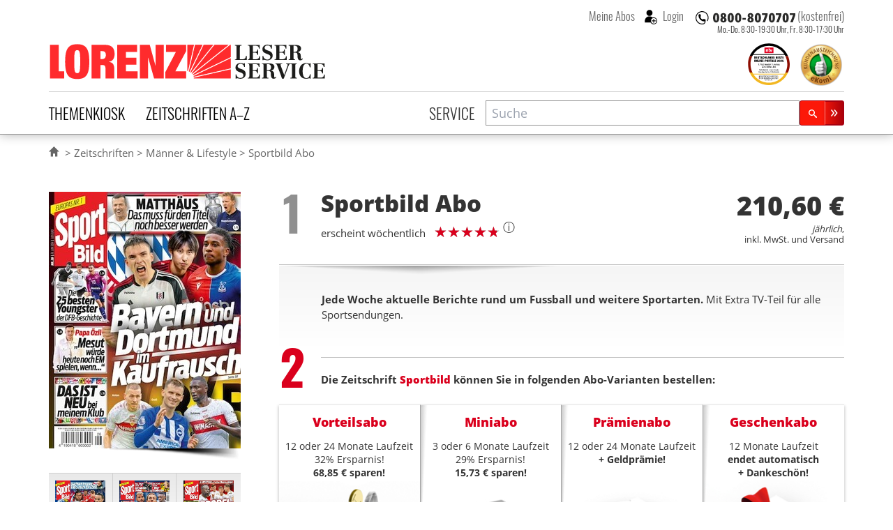

--- FILE ---
content_type: text/html; charset=UTF-8
request_url: https://www.lorenz-leserservice.de/zeitschrift/sportbild-abo
body_size: 12596
content:
<!doctype html>
<html class="no-js" lang="de" ng-app="myApp" ng-csp>
<head>
    <meta charset="utf-8">
    <meta http-equiv="x-ua-compatible" content="ie=edge">
    <title>Sportbild Abo - hier günstig und sicher abonnieren</title>
    <meta name="viewport" content="width=device-width, initial-scale=1">

    <script nonce="reBa6rBJU9TGbOzxVFJsvw==" type="text/javascript">
// <![CDATA[

if (document.createElement && document.getElementsByTagName) {
	var img = document.createElement('img');
	img.onload = function() { document.getElementsByTagName('html')[0].className += ' has_images'; }
	img.src = '/img/irt.gif';
}
// ]]>
</script>

    <link rel="dns-prefetch" href="//stats.mein-leserservice.de">
    <meta name="language" content="de">

    <meta name="robots" content="index, follow"/><meta name="description" content="SPORT BILD Abo &#10004; Sportbild - Die große Welt des Sports &#10004; Sportbild Abo hier günstiger mit Ersparnis direkt abonnieren und dabei sparen"/><meta name="keywords" content="Sportbild abo, sportbild abonnieren, sportbild abonnement, Sport Bild Abo, Lorenz Leserservice"/>		<meta property="og:title" content="Sportbild Abo - beim Lorenz Leserservice abonnieren" />
		<meta property="og:type" content="product" />
		<meta property="og:image" content="https://www.lorenz-leserservice.de/img/produktbilder/l/sportbild-abo.jpg?1730301198" />
		<meta property="og:site_name" content="Lorenz Leserservice" />
		<meta property="og:description" content="SPORT BILD Abo &#10004; Sportbild - Die große Welt des Sports &#10004; Sportbild Abo hier günstiger mit Ersparnis direkt abonnieren und dabei sparen" />
		<meta property="og:url" content="https://www.lorenz-leserservice.de/zeitschrift/sportbild-abo" /><link href="https://www.lorenz-leserservice.de/zeitschrift/sportbild-abo" rel="canonical"/>
    <meta name="msvalidate.01" content="C5FD91C130A4CC0D2E79CB1ECECE9646" />
    <meta name="format-detection" content="telephone=no">

    <link rel="apple-touch-icon" sizes="180x180" href="/apple-touch-icon.png?v=wAOrkmYX8Y">
    <link rel="icon" type="image/png" sizes="32x32" href="/favicon-32x32.png?v=wAOrkmYX8Y">
    <link rel="icon" type="image/png" sizes="194x194" href="/favicon-194x194.png?v=wAOrkmYX8Y">
    <link rel="icon" type="image/png" sizes="192x192" href="/android-chrome-192x192.png?v=wAOrkmYX8Y">
    <link rel="icon" type="image/png" sizes="16x16" href="/favicon-16x16.png?v=wAOrkmYX8Y">
    <link rel="manifest" href="/manifest.json?v=wAOrkmYX8Y">
    <link rel="mask-icon" href="/safari-pinned-tab.svg?v=294369393" color="#da001d">
    <link rel="shortcut icon" href="/favicon.ico?v=wAOrkmYX8Y">
    <meta name="apple-mobile-web-app-title" content="Lorenz Abos">
    <meta name="application-name" content="Lorenz Abos">
    <meta name="msapplication-TileColor" content="#da001d">
    <meta name="msapplication-TileImage" content="/mstile-144x144.png?v=wAOrkmYX8Y">
    <meta name="theme-color" content="#ffffff">
    <meta name="wot-verification" content="4d1aad4a615ad2c942aa" />

    <link rel="stylesheet" type="text/css" href="/css/style.css?1767872904" nonce="reBa6rBJU9TGbOzxVFJsvw=="/>

    
	<script type="text/javascript" src="/js/vendor.min.js?1644870286" nonce="reBa6rBJU9TGbOzxVFJsvw==" defer="defer"></script>
	<script type="text/javascript" src="/js/custom.min.js?1767872904" nonce="reBa6rBJU9TGbOzxVFJsvw==" defer="defer"></script>
    
    <script nonce="reBa6rBJU9TGbOzxVFJsvw==" type="text/javascript">
//<![CDATA[
        var myGlobals = myGlobals || {};
        myGlobals.webroot = "/";
        myGlobals.useGoogleAnalytics = "1";


    //load svg sprite
    +function (doc) {
        var scripts = doc.getElementsByTagName('script');
        var script = scripts[scripts.length - 1];
        var xhr = new XMLHttpRequest();
        xhr.onload = function () {
            var div = doc.createElement('div');
            div.innerHTML = this.responseText;
            div.className = 'svg-spriteloader';
            script.parentNode.insertBefore(div, script);
        }
        xhr.open('get', "/img/sprites.svg?1738661313", true);
        xhr.send();
    }(document);

//]]>
</script>
            <script nonce="reBa6rBJU9TGbOzxVFJsvw==" type="text/plain" data-type="text/javascript" data-name="googleanalytics"
                data-src="https://www.googletagmanager.com/gtag/js?id=UA-5411040-1"></script>
        <script type="text/plain" data-type="text/javascript" data-name="googleanalytics" nonce="reBa6rBJU9TGbOzxVFJsvw==">
            window.dataLayer = window.dataLayer || [];
            function gtag(){dataLayer.push(arguments);}
            gtag('js', new Date());

            gtag(
                'config',
                'UA-5411040-1',
                {
                    'anonymize_ip': true,
                    'currency': 'EUR',
                    'country': 'DE',
                    'custom_map': {
                        'dimension1': 'login_status'
                    }
                }
            );
    
        </script>
        <!-- Matomo -->
        <script nonce="reBa6rBJU9TGbOzxVFJsvw==">
            var _paq = window._paq = window._paq || [];
            /* tracker methods like "setCustomDimension" should be called before "trackPageView" */
            _paq.push(["disableCookies"]);
                        _paq.push(['setEcommerceView',
    "48",
    "Sportbild",
    "Männer & Lifestyle",
    parseFloat(210.60),
])
            _paq.push(['trackPageView']);
            _paq.push(['enableLinkTracking']);
            (function() {
                var u="https://stats.mein-leserservice.de/";
                _paq.push(['setTrackerUrl', u+'matomo.php']);
                _paq.push(['setSiteId', '6']);
                var d=document, g=d.createElement('script'), s=d.getElementsByTagName('script')[0];
                g.async=true; g.src=u+'matomo.js'; s.parentNode.insertBefore(g,s);
            })();
        </script>
        <!-- End Matomo Code -->
        <!-- Matomo Tag Manager -->
        <script nonce="reBa6rBJU9TGbOzxVFJsvw==">
            var _mtm = window._mtm = window._mtm || [];
            _mtm.push({'mtm.startTime': (new Date().getTime()), 'event': 'mtm.Start'});
            var d=document, g=d.createElement('script'), s=d.getElementsByTagName('script')[0];
            g.async=true; g.src='https://stats.mein-leserservice.de/js/container_4VWB306A.js'; s.parentNode.insertBefore(g,s);
        </script>
        <!-- End Matomo Tag Manager -->
    </head>


<body class="c-products a-view" id="a-view">
<script nonce="reBa6rBJU9TGbOzxVFJsvw==" type="text/ng-template" id="my-error-messages">
    <div ng-message="required">Bitte füllen Sie dieses Feld aus.</div>
    <div ng-message="minlength">Der Wert ist zu kurz.</div>
    <div ng-message="maxlength">Der Wert ist zu lang.</div>
</script>

    
<header class="header-container">
    <div class="page-header">
    
<div class="h1 lorenz-logo print:w-96">
    <a href="/" class="logo" title="Zur Startseite des Lorenz Leserservice Abo Shops"><svg viewBox="0 0 285 40"><use xlink:href="#icon-lorenz-leserservice" /></svg></a>    <span class="sr-only">Lorenz Leserservice</span>

    <noscript>
        <img src="/img/lorenz-leserservice%402x.png?1643096237" alt="Lorenz Leserservice" width="400"/>    </noscript>

    
</div>

    
    <div class="page-service">
        
<div class="service-hotline -inheader">
                        <a  class="phonenumber">
                <svg viewBox="0 0 400 52" role="img" aria-labelledby="svgphoneNumber">
                    <title id="svgphoneNumber">0800-8070707</title>
                    <use xlink:href="#icon-hotline" />
                </svg>
            </a>
            <span class="label">(kostenfrei)</span>
            
            <p class="officehours -inheader">
                            Mo.-Do. 8:30-19:30 Uhr, <br/>
                Fr. 8:30-17:30 Uhr
                    </p>
    </div>
        <div class="account-login">
                            <button class="navitem -nobtn" type="button" my-modal-login>
                    Meine Abos
                </button>
                                <button class="navitem -nobtn _loginicon" type="button" my-modal-login="dialog">
                    Login
                </button>
                    </div>
    </div>

    <ul class="header-badges">
        <li class="ntv-award">
            <a href="/service/auszeichnungen" title="Preisträger in der Kategorie „Portale Zeitschriften-Abos“ 2025" class="siegel"><img src="/img/banner/ntv-opp-tks-platz-1_angebot-leistung-zeitschriften-abo-lorenz-leserservice.de_2025.svg?1750081485" alt="Siegel für Auszeichnung als Preisträger in der Kategorie „Portale Zeitschriften-Abos“ 2025" width="60" height="60"/></a>        </li>
        <li class="ekomibadge">
            <a href="https://www.ekomi.de/bewertungen-lorenz-leserservice.html" target="_blank" rel="noopener" title="Ausgezeichnet durch das eKomi Siegel Gold!"><img src="/img/banner/zerti_gold_2x.png?1738661313" alt="Kundenauszeichnung - ekomi" width="70" height="70"/></a>        </li>
    </ul>


    <nav class="main-navbar">
        <section class="category-nav" uib-dropdown keyboard-nav>
            <button id="dCategoryNavTrigger" class="navitem" type="button" uib-dropdown-toggle data-toggle="dropdown"
                    aria-haspopup="true" aria-expanded="false">Themenkiosk
            </button>
                        <div uib-dropdown-menu class="dropdown-menu" aria-labelledby="dCategoryNavTrigger">
            <ul>
                                        <li>
                    <a href="/zeitschriften/themenkiosk/auto-motorsport" class="catauto catnavitem">Auto & Motorsport</a>                </li>
                                            <li>
                    <a href="/zeitschriften/themenkiosk/boulevard-unterhaltung" class="catboule catnavitem">Boulevard & Unterhaltung</a>                </li>
                                            <li>
                    <a href="/zeitschriften/themenkiosk/essen-trinken" class="catessen catnavitem">Essen & Trinken</a>                </li>
                                            <li>
                    <a href="/zeitschriften/themenkiosk/fernsehzeitungen-tv" class="cattv catnavitem">Fernsehzeitungen & TV</a>                </li>
                                            <li>
                    <a href="/zeitschriften/themenkiosk/frauen-mode" class="catfrauen catnavitem">Frauen & Mode</a>                </li>
                                            <li>
                    <a href="/zeitschriften/themenkiosk/kinder-jugend" class="catkinder catnavitem">Kinder & Jugend</a>                </li>
                                            <li>
                    <a href="/zeitschriften/themenkiosk/kultur-wissen" class="catkultur catnavitem">Kultur & Wissen</a>                </li>
                                            <li>
                    <a href="/zeitschriften/themenkiosk/maenner-lifestyle" class="catmaenner catnavitem">Männer & Lifestyle</a>                </li>
                                            <li>
                    <a href="/zeitschriften/themenkiosk/pc-multimedia" class="catcomp catnavitem">PC & Multimedia</a>                </li>
                                            <li>
                    <a href="/zeitschriften/themenkiosk/politik-wirtschaft" class="catpolitik catnavitem">Politik & Wirtschaft</a>                </li>
                                            <li>
                    <a href="/zeitschriften/themenkiosk/ratgeber-gesundheit" class="catratgeber catnavitem">Ratgeber & Gesundheit</a>                </li>
                                            <li>
                    <a href="/zeitschriften/themenkiosk/raetsel" class="catraetsel catnavitem">Rätsel</a>                </li>
                                            <li>
                    <a href="/zeitschriften/themenkiosk/reisen" class="catreisen catnavitem">Reisen</a>                </li>
                                            <li>
                    <a href="/zeitschriften/themenkiosk/romane" class="catromane catnavitem">Romane</a>                </li>
                                            <li>
                    <a href="/zeitschriften/themenkiosk/sport-freizeit" class="catsport catnavitem">Sport & Freizeit</a>                </li>
                                            <li>
                    <a href="/zeitschriften/themenkiosk/tiere" class="cattiere catnavitem">Tiere</a>                </li>
                                            <li>
                    <a href="/zeitschriften/themenkiosk/wohnen-garten" class="cathaus catnavitem">Wohnen & Garten</a>                </li>
                                            <li>
                    <a href="/zeitschriften/themenkiosk/fachzeitschriften" class="catfachzeitschrift catnavitem">Fachzeitschriften</a>                </li>
                                            <li>
                    <a href="/zeitschriften/themenkiosk/zeitungen" class="catzeitung catnavitem">Zeitungen</a>                </li>
                                            <li>
                    <a href="/zeitschriften/themenkiosk/epaper" class="catepaper catnavitem">Epaper</a>                </li>
                                    </ul>
    </div>
        </section>

        <section class="alphabet-nav" uib-dropdown keyboard-nav auto-close="outsideClick">
            <button id="dAlphabetNavTrigger" class="navitem" type="button" uib-dropdown-toggle data-toggle="dropdown"
                    aria-haspopup="true" aria-expanded="false">Zeitschriften A–Z
            </button>
                <div id="dAlphabetNav" class="dropdown-menu" uib-dropdown-menu aria-labelledby="dAlphabetNavTrigger" my-horizontalscroll>
        <div class="scroller">
            <ul>
                <li class="alltitles">
                    <a href="/zeitschriften/all">Alle Titel</a>                </li>
                                    <li data-letter="a"><a href="/zeitschriften/a">A</a></li>
                                    <li data-letter="b"><a href="/zeitschriften/b">B</a></li>
                                    <li data-letter="c"><a href="/zeitschriften/c">C</a></li>
                                    <li data-letter="d"><a href="/zeitschriften/d">D</a></li>
                                    <li data-letter="e"><a href="/zeitschriften/e">E</a></li>
                                    <li data-letter="f"><a href="/zeitschriften/f">F</a></li>
                                    <li data-letter="g"><a href="/zeitschriften/g">G</a></li>
                                    <li data-letter="h"><a href="/zeitschriften/h">H</a></li>
                                    <li data-letter="i"><a href="/zeitschriften/i">I</a></li>
                                    <li data-letter="j"><a href="/zeitschriften/j">J</a></li>
                                    <li data-letter="k"><a href="/zeitschriften/k">K</a></li>
                                    <li data-letter="l"><a href="/zeitschriften/l">L</a></li>
                                    <li data-letter="m"><a href="/zeitschriften/m">M</a></li>
                                    <li data-letter="n"><a href="/zeitschriften/n">N</a></li>
                                    <li data-letter="o"><a href="/zeitschriften/o">O</a></li>
                                    <li data-letter="p"><a href="/zeitschriften/p">P</a></li>
                                    <li data-letter="q"><a href="/zeitschriften/q">Q</a></li>
                                    <li data-letter="r"><a href="/zeitschriften/r">R</a></li>
                                    <li data-letter="s"><a href="/zeitschriften/s">S</a></li>
                                    <li data-letter="t"><a href="/zeitschriften/t">T</a></li>
                                    <li data-letter="u"><a href="/zeitschriften/u">U</a></li>
                                    <li data-letter="v"><a href="/zeitschriften/v">V</a></li>
                                    <li data-letter="w"><a href="/zeitschriften/w">W</a></li>
                                    <li data-letter="x"><a href="/zeitschriften/x">X</a></li>
                                    <li data-letter="y"><a href="/zeitschriften/y">Y</a></li>
                                    <li data-letter="z"><a href="/zeitschriften/z">Z</a></li>
                            </ul>
        </div>
        <my-scroll-buttons>
    </div>

        </section>

        <div class="service-nav">
                            <a href="/service/index" class="navitem">Service</a>                    </div>

        <section class="search-form">
            <header class="title sr-only">Suche</header>
            <script nonce="reBa6rBJU9TGbOzxVFJsvw==" type="text/ng-template" id="searchPopupTemplate">
    <div class="search-popup-wrapper"
         ng-style="{top: position().top+'px', left: position().left+'px'}"
         ng-show="isOpen() && !moveInProgress"
         aria-hidden="{{!isOpen()}}">
        <ul id="searchProductsList" class="search-popup-results" role="listbox" aria-label="Suchergebnisse">
            <li class="uib-typeahead-match" ng-repeat="match in matches track by $index" ng-class="{active: isActive($index) }"
                ng-mouseenter="selectActive($index)" ng-click="selectMatch($index)" role="option" id="{{::match.id}}">
                <div uib-typeahead-match index="$index" match="match" query="query" template-url="templateUrl"></div>
            </li>
        </ul>
    </div>
</script>

<script nonce="reBa6rBJU9TGbOzxVFJsvw==" type="text/ng-template" id="searchTemplate">
    <a class="resultitem" href="/zeitschrift/{{match.model.slug}}">
        <div class="zeitschrift-image -searchresult">
            <img class="resultimage" ng-src="{{match.model.product_image_src_s}}" alt="">
        </div>
        <div>
            <h3 class="title" ng-bind-html="match.model.name | uibTypeaheadHighlight:query"></h3>
            <div class="description" ng-bind-html="match.model.description | uibTypeaheadHighlight:query"></div>
        </div>
    </a>
</script>

<form name="search.form" action="/zeitschriften/suche" method="get" ng-controller="SearchController as search" on-toggle="search.toggled(open)">
    <div id="searchProductsWrap" class="search-input">
        <div class="inputwrap">
            <label id="searchProductsLabel" for="searchProducts" class="sr-only">Zeitschriftensuche</label>
            <input
                    id="searchProducts"
                    role="combobox"
                    aria-label="Zeitschriftensuche"
                    aria-controls="searchProductsList"
                    aria-labelledby="searchProductsLabel"
                    autocomplete="off"
                    class="searchtypeahead"
                    name="q"
                    placeholder="Suche"
                    type="text"
                    value=""
                    typeahead-template-url="searchTemplate"
                    typeahead-popup-template-url="searchPopupTemplate"
                    uib-typeahead="product as product.name for product in search.products | filter:{name:$viewValue}"
                    ng-model="search.selected"
                    typeahead-show-hint="false"
                    typeahead-min-length="2"
                    typeahead-on-select="search.onSelect($item)"
                    typeahead-no-results="search.noResults"
                    typeahead-focus-first="false"
                    typeahead-focus-on-select="true"
                    typeahead-append-to="document.getElementById('searchProductsWrap')"
            />
            <button aria-label="Suchen" class="btn btn-sm btn-primary -small searchsubmit" type="submit">
                <svg class="svg-icon lupeicon">
                    <use xlink:href="#icon-search"/>
                </svg>
            </button>
        </div>
        <p class="message" ng-show="search.noResults" ng-cloak>
            Bitte Enter Taste drücken um eine Volltextsuche zu starten.
        </p>
    </div>

</form>
        </section>
    </nav>
</div>
    </header>


<section class="page-container">
    

    <div class="page-banner">
            </div>


    <div class="page-breadcrumbs">
        <ul><li><a href="/"><svg aria-labelledby="svgIconHomeTitle" class="svg-icon -home" viewBox="0 0 17 17"><title id="svgIconHomeTitle">Home</title><use xlink:href="#icon-home" /></svg></a></li>
<li><a href="/zeitschriften/all">Zeitschriften</a></li>
<li><a href="/zeitschriften/themenkiosk/maenner-lifestyle">Männer &amp; Lifestyle</a></li>
<li><a href="/zeitschrift/sportbild-abo">Sportbild Abo</a></li></ul>
<script type="application/ld+json" nonce="reBa6rBJU9TGbOzxVFJsvw==">{"@context":"https://schema.org","@type":"BreadcrumbList","itemListElement":[{"@type":"ListItem","position":1,"item":{"@id":"https://www.lorenz-leserservice.de/zeitschriften/all","name":"Zeitschriften"}},{"@type":"ListItem","position":2,"item":{"@id":"https://www.lorenz-leserservice.de/zeitschriften/themenkiosk/maenner-lifestyle","name":"M\u00e4nner &amp; Lifestyle"}},{"@type":"ListItem","position":3,"item":{"@id":"https://www.lorenz-leserservice.de/zeitschrift/sportbild-abo","name":"Sportbild Abo"}}]}</script>    </div>

    <div id="mainContent">
                        <noscript>
            <div class="basegrid-container">
                <div class="flash-messages">
                    <div class="alert alert-danger" role="alert">
                        <div><strong>Achtung: </strong> In Ihrem Browser ist Javascript ausgeschaltet oder durch eine
                            Browsererweiterung blockiert. <br>
                            Die Funktion dieses Shops ist ohne Javascript stark eingeschränkt.
                        </div>
                    </div>
                </div>
            </div>
        </noscript>
        <main>
            


<div class="basegrid-container -asym">
    <div class="zeitschriftdetails-container">
        
<div class="zeitschriftimages-widget" my-images-widget>
        <div class="zeitschrift-image -large">
        <img src="/img/produktbilder/m/sportbild-abo.jpg?1730301198" alt="Zeitschrift Sportbild Abo" my-images-main="" width="275" height="368" ng-src="{{availimages[image.currentMainImgIndex].srcmd}}" ng-srcset="{{availimages[image.currentMainImgIndex].srcmd}} 275w, {{availimages[image.currentMainImgIndex].srclg}} 550w" srcset="/img/produktbilder/s/sportbild-abo.jpg?1730301198 97w, /img/produktbilder/m/sportbild-abo.jpg?1730301198 275w, /img/produktbilder/l/sportbild-abo.jpg?1730301198 550w" sizes="(min-width: 980px) 275px, (min-width: 740px) 200px, calc(45.95vw - 15px)" loading="lazy"/>    </div>
            <ul class="alternateimages">
                            <li>
                    <img ng-click="image.swap(0)"
                         src="/img/produktbilder/additional/sportbild-abo_1_s.jpg?1743690095"
                         srcset="/img/produktbilder/additional/sportbild-abo_1_m.jpg?1743690095 275w"
                         alt=""
                         loading="lazy"
                         width="72"
                         height="98"
                         ng-init="image.btnindexes[0] = 1"
                         ng-src="{{availimages[image.btnindexes[0]].srcsm}}"
                         ng-srcset="{{availimages[image.btnindexes[0]].srcmd}} 275w, {{availimages[image.btnindexes[0]].srclg}} 500w"
                         sizes="(min-width: 980px) 72px, (min-width: 740px) 47px, calc(15.24vw - 26px)"
                    />
                </li>
                            <li>
                    <img ng-click="image.swap(1)"
                         src="/img/produktbilder/additional/sportbild-abo_2_s.jpg?1743690095"
                         srcset="/img/produktbilder/additional/sportbild-abo_2_m.jpg?1743690095 275w"
                         alt=""
                         loading="lazy"
                         width="72"
                         height="98"
                         ng-init="image.btnindexes[1] = 2"
                         ng-src="{{availimages[image.btnindexes[1]].srcsm}}"
                         ng-srcset="{{availimages[image.btnindexes[1]].srcmd}} 275w, {{availimages[image.btnindexes[1]].srclg}} 500w"
                         sizes="(min-width: 980px) 72px, (min-width: 740px) 47px, calc(15.24vw - 26px)"
                    />
                </li>
                            <li>
                    <img ng-click="image.swap(2)"
                         src="/img/produktbilder/additional/sportbild-abo_3_s.jpg?1743690095"
                         srcset="/img/produktbilder/additional/sportbild-abo_3_m.jpg?1743690095 275w"
                         alt=""
                         loading="lazy"
                         width="72"
                         height="98"
                         ng-init="image.btnindexes[2] = 3"
                         ng-src="{{availimages[image.btnindexes[2]].srcsm}}"
                         ng-srcset="{{availimages[image.btnindexes[2]].srcmd}} 275w, {{availimages[image.btnindexes[2]].srclg}} 500w"
                         sizes="(min-width: 980px) 72px, (min-width: 740px) 47px, calc(15.24vw - 26px)"
                    />
                </li>
                    </ul>
    </div>


<div class="zeitschrift-basicinfo">

    <div class="order-step">
            <span class="step">
                <span class="sr-only">Step</span> 1
            </span>
    </div>
    <div class="header">
        <h1 class="title">
            Sportbild <span>Abo</span>
        </h1>
        <p class="caption">
            erscheint wöchentlich        </p>
                    <div class="ratingtitle">
                
<div class="aggregate-rating ">
    <p>
    <div>
        
<span class="rating-stars stars-4" data-rating-fraction="0.75">
    <span>
        <b>
            4,64             von 5
        </b>
    </span>
</span>
        <figure class="tooltip inline-block leading-none relative">
            <sup class="cursor-help text-lg">ⓘ</sup>
            <figcaption
                class="tooltiptext text-xs bg-white p-2 drop-shadow-md border border-gray-light rounded">
                Bewertungen
                stammen ausschliesslich von Kunden die das Produkt nach dem Kauf via Ekomi oder in ihrem Lorenz
                Kundenkonto
                bewertet haben
            </figcaption>
        </figure>
    </div>
    
    </p>
</div>
            </div>
            </div>
            <div class="priceblock">
            <p class="content">
                                    <strong class="price">
                        210,60 €                    </strong>
                                <span class="requirements">
                    <em class="pricebasis">jährlich</em>, <br>
                inkl. MwSt. und Versand
                </span>
            </p>
        </div>
    </div>

<div id="zeitschrift-infoblock" class="zeitschrift-infoblock">
    <div class="row">
        <div class="zeitschrift-info col-md-12">
            
                            <div class="zeitschrift-description ">
                    <p><strong>Jede Woche aktuelle Berichte rund um Fussball und weitere Sportarten.</strong> Mit Extra TV-Teil für alle Sportsendungen.</p>
                </div>
                    </div>

            </div>
</div>

                    
<div class="ordertypepicker-container">
            <div class="order-step -block">

            <p class="step -active"><span class="sr-only">Step</span> 2</p>
            <h2 class="title description">
                                                            Die Zeitschrift <strong class="product">Sportbild</strong>
                        können Sie in folgenden Abo-Varianten bestellen:
                                                </h2>
        </div>
    
    <div class="order-buttons ">
                    <a href="/vorteilsabo/sportbild-abo" class="order-button -vorteilsabo -button -allowed" title="12 oder 24 Monate Laufzeit. Sie sparen: 32%
"><h3 class="title">Vorteilsabo</h3> 
<p class="description">
    12 oder 24 Monate Laufzeit <br>
            32% Ersparnis! <br/>
                <strong class="savings">68,85 €            sparen!</strong>
    </p>

<p class="footer">weiter</p></a>            <a href="/miniabo/sportbild-abo" class="order-button -miniabo -button -allowed" title="3 oder 6 Monate Laufzeit. Sie sparen: 29%
"><h3 class="title">Miniabo</h3> 
<p class="description">
    3 oder 6 Monate Laufzeit <br>
            29% Ersparnis!<br/>
                <strong class="savings">15,73 €            sparen!</strong>
    </p>

<p class="footer">weiter</p></a>            <a href="/praemienabo/sportbild-abo" class="order-button -praemienabo -button -allowed" title="12 oder 24 Monate Leser werben + Geldprämie!
"><h3 class="title">Prämienabo</h3> 
<p class="description">
    12 oder 24 Monate Laufzeit <br>
    <strong class="savings">+ Geldprämie!</strong>
</p>

<p class="footer">weiter</p></a>            <a href="/geschenkabo/sportbild-abo" class="order-button -geschenkabo -button -allowed" title="Verschenken Sie 12 Monate Freude am Lesen!
"><h3 class="title">Geschenkabo</h3> <p class="description">
    12 Monate Laufzeit <br>
    <strong>endet automatisch</strong> <br/>
        <strong class="savings">
                + Dankeschön!
            </strong>

</p>

<p class="footer">weiter</p></a>    </div>
</div>
                    </div>

    
            <div class="zeitschrift-detailinfo">
                            <div class="abo-advantages">
                    <h2 class="title">Ihre Abo Vorteile:</h2>
                    <ul>
                        <li>inklusive Versandkosten</li>
                        <li>pünktliche Lieferung</li>
                        <li>keine Ausgabe mehr verpassen</li>
                        <li>kostenlose Servicehotline</li>
                    </ul>
                </div>
            
                            <div id="productLongDescription" class="longdescription">
                    <h2 class="title">
                        Hintergrundinformationen zur Zeitschrift «Sportbild»
                    </h2>
                    <p>SPORT BILD ist ein modernes Männermagazin in hochwertiger Optik, mit frischen Ideen und einer faszinierenden Mischung aus Emotion und Information aus der Welt des Spitzensports. Das redaktionelle Angebot hat eine klare Struktur: Fußball als Deutschlands Sportart Nr. 1 steht klar im Mittelpunkt. Von der Bundesliga über die 2. und 3. Liga und die Regionalliga bis hin zur Oberliga, über internationale Liga-Vergleiche bis zur Champions League und die Europa-League erwartet den Leser eine umfassende Berichterstattung. Motorsport ist die zweite wichtige Themenkonstante. Darüber hinaus berichtet das Magazin über alle Sporthighlights und liefert interessante Service- und Lifestyle-Themen sowie spannende Reportagen über Stars und Prominente.</p>

<p>Europas größte Sportzeitschrift setzt in der Sportberichterstattung neue Maßstäbe und wirkt stark meinungsbildend. Umfangreiche Tabellen, Statistiken und Kommentare komplettieren das Informationsangebot, das die Leser fordern. Ein ausführliches Sport TV-Programm sorgt dafür, dass Fußball- und Sportbegeisterte die Höhepunkte aus der Welt des Sports nicht verpassen. SPORT BILD bedeutet Sportinformation total – und das jede Woche!</p>

<p>Die Zeitschrift aus dem Hause Springer wurde 1988 erstmals herausgegeben. Sie erscheint im Abo wöchentlich mittwochs und erreicht eine Auflage von knapp 500.000 verkauften Exemplaren. Sport Bild veröffentlicht regelmäßig Sonderhefte zu jeder Bundesliga-Saison, zu Europa- und Weltmeisterschaften, zur Formel 1, und zur Champions League bzw. Europa-League.</p>
                </div>
            
                    </div>
        </div>

    
<div class="zeitschriften-reviews">

    <div class="header">
        <h2 class="title">Produktbewertungen für «Sportbild» </h2>

                    
<div class="aggregate-rating -centered">
    <p>
    <div>
        
<span class="rating-stars stars-4" data-rating-fraction="0.75">
    <span>
        <b>
            4,64             von 5
        </b>
    </span>
</span>
        <figure class="tooltip inline-block leading-none relative">
            <sup class="cursor-help text-lg">ⓘ</sup>
            <figcaption
                class="tooltiptext text-xs bg-white p-2 drop-shadow-md border border-gray-light rounded">
                Bewertungen
                stammen ausschliesslich von Kunden die das Produkt nach dem Kauf via Ekomi oder in ihrem Lorenz
                Kundenkonto
                bewertet haben
            </figcaption>
        </figure>
    </div>
            <strong class="description">
            4,64            Sterne            bei 55 Leserbewertungen

        </strong>
    
    </p>
</div>
            </div>

        <div class="basegrid-container" my-product-reviews>
        <ul id="ekomi-reviews" class="product-reviews">
            <li class="review">
    
<span class="rating-stars stars-5" data-rating-fraction="0">
    <span>
        <b>
            5             von 5
        </b>
    </span>
</span>

    <p class="created">
        <strong>
            am
            <time datetime="2025-11-23 11:10:35" class="rating-date">
                23.11.2025 11:10:35            </time>
        </strong>
    </p>
    <p class="feedback">
        Sehr gut     </p>
    </li>
<li class="review">
    
<span class="rating-stars stars-5" data-rating-fraction="0">
    <span>
        <b>
            5             von 5
        </b>
    </span>
</span>

    <p class="created">
        <strong>
            am
            <time datetime="2025-06-23 13:56:55" class="rating-date">
                23.06.2025 13:56:55            </time>
        </strong>
    </p>
    <p class="feedback">
        war ein Geschenk    </p>
    </li>
<li class="review">
    
<span class="rating-stars stars-5" data-rating-fraction="0">
    <span>
        <b>
            5             von 5
        </b>
    </span>
</span>

    <p class="created">
        <strong>
            am
            <time datetime="2025-03-03 19:57:52" class="rating-date">
                03.03.2025 19:57:52            </time>
        </strong>
    </p>
    <p class="feedback">
        Bin sehr zufrieden     </p>
    </li>
<li class="review">
    
<span class="rating-stars stars-5" data-rating-fraction="0">
    <span>
        <b>
            5             von 5
        </b>
    </span>
</span>

    <p class="created">
        <strong>
            am
            <time datetime="2024-10-31 11:24:21" class="rating-date">
                31.10.2024 11:24:21            </time>
        </strong>
    </p>
    <p class="feedback">
        Informative Sportzeitung für Fußballfans    </p>
    </li>
<li class="review">
    
<span class="rating-stars stars-5" data-rating-fraction="0">
    <span>
        <b>
            5             von 5
        </b>
    </span>
</span>

    <p class="created">
        <strong>
            am
            <time datetime="2023-11-24 16:32:51" class="rating-date">
                24.11.2023 16:32:51            </time>
        </strong>
    </p>
    <p class="feedback">
        Bestens!    </p>
    </li>
        </ul>

                    <div id="ratings-more">
                <a href="#" class="ratings-more-btn" ng-click="reviews.load($event, &#039;/zeitschrift/bewertungen/48&#039;)">mehr anzeigen »</a>            </div>
            </div>
</div>

    <div class="basegrid-container hidden-xs">
                                <section id="topseller-titles" class="topseller-widget ">
    <header>
        <h2 class="title">Ähnliche Zeitschriften</h2>
        <div class="h3 subtitle hidden-xs hidden-sm">…einfach und sicher abonnieren!</div>
    </header>
    
<div class="zeitschriften-carousel">
    <div class="slidescontainer">

                    
            <a class="slide zeitschrift-image" href="/zeitschrift/kicker-sportmagazin-abo"
               title="kicker Sportmagazin abonnieren">
                <div class="badge-wrapper print">
                    <img src="/img/produktbilder/m/kicker-sportmagazin-abo.jpg?1725885436" alt="Zeitschrift kicker Sportmagazin Abo" loading="lazy" width="200" height="268" srcset="/img/produktbilder/s/kicker-sportmagazin-abo.jpg?1725885436 97w, /img/produktbilder/m/kicker-sportmagazin-abo.jpg?1725885436 275w, /img/produktbilder/l/kicker-sportmagazin-abo.jpg?1725885436 550w" sizes="(min-width: 980px) 275px, (min-width: 740px) 200px, calc(45.95vw - 15px)"/>                </div>
            </a>
                    
            <a class="slide zeitschrift-image" href="/zeitschrift/11freunde-abo"
               title="11Freunde abonnieren">
                <div class="badge-wrapper print">
                    <img src="/img/produktbilder/m/11freunde-abo.jpg?1758627367" alt="Zeitschrift 11Freunde Abo" loading="lazy" width="200" height="268" srcset="/img/produktbilder/s/11freunde-abo.jpg?1758627367 97w, /img/produktbilder/m/11freunde-abo.jpg?1758627367 275w, /img/produktbilder/l/11freunde-abo.jpg?1758627367 550w" sizes="(min-width: 980px) 275px, (min-width: 740px) 200px, calc(45.95vw - 15px)"/>                </div>
            </a>
                    
            <a class="slide zeitschrift-image" href="/zeitschrift/bravo-sport-abo"
               title="BRAVO Sport abonnieren">
                <div class="badge-wrapper print">
                    <img src="/img/produktbilder/m/bravo-sport-abo.jpg?1701609453" alt="Zeitschrift BRAVO Sport Abo" loading="lazy" width="200" height="268" srcset="/img/produktbilder/s/bravo-sport-abo.jpg?1701609453 97w, /img/produktbilder/m/bravo-sport-abo.jpg?1701609453 275w, /img/produktbilder/l/bravo-sport-abo.jpg?1701609453 550w" sizes="(min-width: 980px) 275px, (min-width: 740px) 200px, calc(45.95vw - 15px)"/>                </div>
            </a>
                    
            <a class="slide zeitschrift-image" href="/zeitschrift/sports-illustrated-abo"
               title="Sports Illustrated abonnieren">
                <div class="badge-wrapper print">
                    <img src="/img/produktbilder/m/sports-illustrated-abo.jpg?1680077181" alt="Zeitschrift Sports Illustrated Abo" loading="lazy" width="200" height="268" srcset="/img/produktbilder/s/sports-illustrated-abo.jpg?1680077181 97w, /img/produktbilder/m/sports-illustrated-abo.jpg?1680077181 275w, /img/produktbilder/l/sports-illustrated-abo.jpg?1680077181 550w" sizes="(min-width: 980px) 275px, (min-width: 740px) 200px, calc(45.95vw - 15px)"/>                </div>
            </a>
            </div>


</div>
</section>

            </div>



        </main>
    </div>

    
</section>

<footer class="footer-container">
        <div class="page-footercontainer">
    <div class="page-footer basegrid-container">
        <div class="footer-lorenz">
            <div class="h3 title">Unternehmen</div>
            <ul>
                <li>
                    <a href="/service/ueber_uns" title="Infos über den Lorenz Leserservice">Über uns</a>                </li>
                <li>
                    <a href="/service/auszeichnungen" title="Auszeichnungen des Lorenz Leserservice">Auszeichnungen</a>                </li>
                <li>
                    <a href="/service/agb" title="Allgemeine Geschäftsbedingungen">AGB</a>                </li>
                <li>
                    <a href="/service/datenschutz" title="Datenschutzerklärung">Datenschutz</a>                </li>
                <li>
                    <a href="/service/faq" title="Häufige Fragen und Antworten">FAQ / Hilfe</a>                </li>
                <li>
                    <a href="/blog" title="Alle Neuigkeiten im Blog des Lorenz Leserservice">Blog</a>                </li>
                <li>
                    <a href="/service/soziale-verantwortung" title="Lesen Sie mehr über unser soziales Engagement">Soziale Verantwortung</a>                </li>

                <li>
                    <a href="/service/impressum" title="Impressum des Lorenz Leserservice">Impressum</a>                </li>
            </ul>
        </div>

        <div class="footer-service">

            <div class="h3 title">
                <a href="/service/index">Service</a>            </div>
            <ul>
                <li>
                    <a href="/service/adressaenderung" title="Adressänderung für Ihr Abo beim Lorenz Leserservice">Adressänderung</a>                </li>
                <li>
                    <a href="/service/bankverbindung" title="Bankverbindungsänderung für Ihr Abo beim Lorenz Leserservice">Bankverbindung</a>                </li>

                <li>
                    <a href="/service/urlaubsservice" title="Urlaubsservice für Ihr Abo beim Lorenz Leserservice">Urlaubsservice</a>                </li>
                <li>
                    <a href="/service/widerrufsrecht" title="Widerrufsrecht für Ihr Abo beim Lorenz Leserservice">Widerrufsrecht</a>                </li>
                <li>
                    <a href="/service/kuendigung" title="Kündigung Ihres Abo beim Lorenz Leserservice">Kündigung</a>                </li>
                <li>
                    <a href="/service/titel_wechsel" title="Zeitschriftenwechsel Ihres Abos beim Lorenz Leserservice">Titelwechsel</a>                </li>
                <li>
                    <a href="/service/liefer_reklamation" title="Lieferreklamation für Ihr Abo beim Lorenz Leserservice">Lieferreklamation</a>                </li>
                <li>
                    <a href="/service/kontakt" title="Fragen zu Ihrem Abo beim Lorenz Leserservice">Kontakt</a>                </li>
            </ul>

        </div>

        <div class="footer-abos">
            <div class="h3 title">
                <a href="/abovarianten">Abovarianten</a>            </div>
            <ul>
                <li>
                    <a href="/vorteilsabo" title="Vorteilsabo (bis zu 35% sparen)">Vorteilsabo</a>                </li>
                <li>
                    <a href="/miniabo" title="Miniabo (30% sparen)">Miniabo</a>                </li>
                <li>
                    <a href="/zeitschriften/halbjahresabo" title="Halbjahresabo (30% sparen)">Halbjahresabo</a>                </li>

                <li>
                    <a href="/praemienabo" title="Prämienabo (+ Geldprämie)">Prämienabo</a>                </li>
                <li>
                    <a href="/geschenkabo" title="Geschenkabo (+ Geschenk)">Geschenkabo</a>                </li>
            </ul>
        </div>

        <div class="footer-trust">
            <div class="h3 sr-only">Zertifikate</div>
            <ul>
                <li class="ekomibadge">
                                            <div class="ekomi-rating">
    <a href="https://www.ekomi.de/bewertungen-lorenz-leserservice.html" target="_blank" rel="noopener" class="ekomiwidget"
       title="Ausgezeichnet durch das EKOMI Siegel in Gold">
		<span class="sr-only">
		  Kundenbewertung:
            4.9            Sterne von 5 basierend auf
            749		</span>
        <span class="sr-only">
			Es klappt hervorragend  &amp;uuml;ber all die Jahre........ Beste Dank ***		</span>
        <img src="/ekomi/dynamic/widget_5.gif" alt="4.9 Sterne" width="160" height="237" loading="lazy"/>
    </a>
</div>
                                    </li>

            </ul>
        </div>
    </div>
</div>
    <div class="footer-socialmedia">
    <div class="h3 title sr-only">Social Media</div>
    <ul class="links">
        <li>
            <a class="blog" href="/blog/" title="Alle Neuigkeiten im Blog des Lorenz Leserservice">
                <svg class="svg-icon">
                    <use xlink:href="#icon-rss"/>
                </svg>
                <span class="label">Blog des Lorenz Leserservice</span>
            </a>
        </li>
        <li>
            <a target="_blank" rel="noopener" class="facebook" href="https://www.facebook.com/LorenzLeserservice.de"
               title="Lorenz Leserservice auf Facebook">
                <svg class="svg-icon">
                    <use xlink:href="#icon-facebook"/>
                </svg>
                <span class="label">Lorenz Leserservice auf Facebook</span>
            </a>
        </li>
        <li>
            <a target="_blank" rel="noopener" class="twitter" href="https://x.com/AboLorenz"
               title="Lorenz Leserservice auf X">
                <svg class="svg-icon">
                    <use xlink:href="#icon-x"/>
                </svg>
                <span class="label">Lorenz Leserservice auf X</span>
            </a>
        </li>
        <li>
            <a target="_blank" rel="noopener" class="pinterest" href="https://www.pinterest.com/zeitschriften/"
               title="Lorenz Leserservice auf Pinterest">
                <svg class="svg-icon">
                    <use xlink:href="#icon-pinterest"/>
                </svg>
                <span class="label">Lorenz Leserservice auf Pinterest</span>
            </a>
        </li>
        <li>
            <a target="_blank" rel="noopener" class="youtube" href="https://www.youtube.com/Lorenz-leserserviceDe"
               title="Lorenz Leserservice Youtube Kanal">
                <svg class="svg-icon">
                    <use xlink:href="#icon-youtube"/>
                </svg>
                <span class="label">Lorenz Leserservice Youtube Kanal</span>
            </a>
        </li>
        <li>
            <a target="_blank" rel="noopener" href="https://www.instagram.com/lorenzleserservice/" class="instagram"
               title="Lorenz Leserservice auf Instagram">
                <svg class="svg-icon">
                    <use xlink:href="#icon-instagram"/>
                </svg>
                <span class="label">Lorenz Leserservice auf Instagram</span>
            </a>
        </li>
    </ul>


</div>
    <div class="page-mastfoot">
    <div class="print:hidden">
        <p class="lorenz-logo">
            <a href="/" class="logo" title="Zur Startseite des Lorenz Leserservice Abo Shops"><svg viewBox="0 0 464 100"><use xlink:href="#icon-50_jahre_lorenz_logo_silber" /></svg></a>            <span class="sr-only">50 Lesefreude im Abo Jahre Lorenz Leserservice</span>
        </p>
        <p class="subtitle">Zeitschriften einfach und sicher abonnieren!</p>
    </div>
    <p class="info">
        Copyright © Kurt&nbsp;Lorenz&nbsp;GmbH&nbsp;&amp;&nbsp;Co., 2026 <br/>
        Buch- und Zeitschriftenvertrieb | Kaiser-Wilhelm-Str. 8 | 82319 Starnberg<br/>
        Telefon 0800 – 80 70 707 | <a href="mailto:info@lorenz-leserservice.de">info@lorenz-leserservice.de</a>
    </p>
    <noscript>info (a) lorenz-leserservice [punkt] de</noscript>
</div>

</footer>

<div id="klaro" class="print:hidden"></div>

<script nonce="reBa6rBJU9TGbOzxVFJsvw==" type="text/ng-template" id="login.html">
    <div class="modal-header _align-right">
        <button class="close btn btn-primary" ng-click="login.close()">&times; Schließen</button>
    </div>
    

<div class="login-form content modal-body">

    <form action="/users/login" name="service.form" ng-controller="ServiceRequestController as service" ng-submit="service.submitLogin($event);" novalidate="novalidate" id="AppUserLoginForm" method="post" accept-charset="utf-8"><div class="_hidden"><input type="hidden" name="_method" value="POST"/><input type="hidden" name="data[_Token][key]" value="3204141821dcfb1bd0879a78067eefa08702f93f68a1306f2d89f460b26615687f9e47ee0d8c006b5d1ce97536253dcaa4839710ecde7da80ad4c69585c1020a" id="Token1069517299" autocomplete="off"/></div>
    <fieldset class="fieldset form-group required">
                    <legend><span>Login</span></legend>
                <div class="form-group required" bs-has-error=""><label for="AppUserEmail" class="control-label">E-Mail</label><input name="data[AppUser][email]" class="form-control" ng-model="service.AppUser.email" my-external-email="" maxlength="255" type="email" id="AppUserEmail" required="required"/>
            <div ng-cloak class="help-block error-message"
                     ng-messages="service.form['data[AppUser][email]'].$error"
                     role="alert"
                     ng-if="service.form.$submitted || service.form['data[AppUser][email]'].$touched"
            >
              <div ng-message='email'>Bitte prüfen Sie Ihre Email.</div>
              <div ng-messages-include="my-error-messages"></div>
            </div></div>        <div class="form-group required" bs-has-error=""><label for="AppUserPassword" class="control-label">Passwort</label><input name="data[AppUser][password]" class="form-control" ng-model="service.AppUser.password" ng-required="1" type="password" id="AppUserPassword" required="required"/>
            <div ng-cloak class="help-block error-message"
                     ng-messages="service.form['data[AppUser][password]'].$error"
                     role="alert"
                     ng-if="service.form.$submitted || service.form['data[AppUser][password]'].$touched"
            >
              
              <div ng-messages-include="my-error-messages"></div>
            </div></div>    </fieldset>
    
    <ul class="nav actions auth-actions ">
                    <li>
                <a href="/users/reset_password">Ich habe mein Kennwort vergessen</a>            </li>
                            <li>
                <a href="/users/resend_verification">Ich habe keine Verifizierungs-Mail erhalten</a>            </li>
                            <li>
                <a href="/users/add">Konto anlegen</a>            </li>
            </ul>

    <input type="hidden" name="data[AppUser][return_to]" value="/zeitschrift/sportbild-abo" id="AppUserReturnTo"/>    <div class="rsflex-grid login-cta">
                    <p><button class="btn btn-default" ng-click="login.close()" type="button">Als Gast bestellen</button></p>
                <p class="cta">
            <button type="submit" class="submit _fancybutton" ng-disabled="login.form.$submitted">Login</button>        </p>
    </div>

    <div class="_hidden"><input type="hidden" name="data[_Token][fields]" value="ab8dfa8aef76e4c70cdfc1aeada60b863c68e02a%3AAppUser.return_to" id="TokenFields35626358" autocomplete="off"/><input type="hidden" name="data[_Token][unlocked]" value="" id="TokenUnlocked906370363" autocomplete="off"/></div></form>
</div>

</script>

<script json-data="" ng-model="availimages" type="application/json" nonce="reBa6rBJU9TGbOzxVFJsvw==">[{"srcsm":"/img/produktbilder/s/sportbild-abo.jpg?1730301198","srcmd":"/img/produktbilder/m/sportbild-abo.jpg?1730301198","srclg":"/img/produktbilder/l/sportbild-abo.jpg?1730301198"},{"srcsm":"/img/produktbilder/additional/sportbild-abo_1_s.jpg?1743690095","srcmd":"/img/produktbilder/additional/sportbild-abo_1_m.jpg?1743690095","srclg":"/img/produktbilder/additional/sportbild-abo_1_l.jpg?1743690095"},{"srcsm":"/img/produktbilder/additional/sportbild-abo_2_s.jpg?1743690095","srcmd":"/img/produktbilder/additional/sportbild-abo_2_m.jpg?1743690095","srclg":"/img/produktbilder/additional/sportbild-abo_2_l.jpg?1743690095"},{"srcsm":"/img/produktbilder/additional/sportbild-abo_3_s.jpg?1743690095","srcmd":"/img/produktbilder/additional/sportbild-abo_3_m.jpg?1743690095","srclg":"/img/produktbilder/additional/sportbild-abo_3_l.jpg?1743690095"}]</script><script type="application/ld+json" nonce="reBa6rBJU9TGbOzxVFJsvw==">{"@context":"https://schema.org/","@type":"Product","name":"Sportbild Abo","image":"https://www.lorenz-leserservice.de/img/produktbilder/l/sportbild-abo.jpg?1730301198","description":"**Jede Woche aktuelle Berichte rund um Fussball und weitere Sportarten.** Mit Extra TV-Teil f\u00fcr alle Sportsendungen.","gtin13":"4190418603507","itemCondition":"NewCondition","offers":{"@type":"Offer","priceCurrency":"EUR","price":"210.60","availability":"InStock","itemCondition":"NewCondition","url":"https://www.lorenz-leserservice.de/zeitschrift/sportbild-abo","seller":{"@type":"Organization","name":"Lorenz Leserservice"},"hasMerchantReturnPolicy":{"@type":"MerchantReturnPolicy","applicableCountry":"DE","returnPolicyCategory":"https://schema.org/MerchantReturnFiniteReturnWindow","merchantReturnDays":14,"returnMethod":"https://schema.org/ReturnByMail","returnFees":"https://schema.org/FreeReturn"},"shippingDetails":{"@type":"OfferShippingDetails","shippingRate":{"@type":"MonetaryAmount","value":0,"currency":"EUR"},"shippingDestination":{"@type":"DefinedRegion","addressCountry":"DE"},"deliveryTime":{"@type":"ShippingDeliveryTime","handlingTime":{"@type":"QuantitativeValue","minValue":3,"maxValue":7,"unitCode":"DAY"},"transitTime":{"@type":"QuantitativeValue","minValue":7,"maxValue":12,"unitCode":"DAY"}}}},"aggregateRating":{"@type":"AggregateRating","worstRating":1,"bestRating":5,"ratingValue":4.64,"ratingCount":55},"review":[{"@type":"Review","datePublished":"2025-11-23T11:10:35+01:00","reviewBody":"Sehr gut ","reviewRating":{"@type":"Rating","worstRating":1,"bestRating":5,"ratingValue":5},"publisher":{"@type":"Organization","name":"eKomi - The Feedback Company","sameAs":"https://www.ekomi.de/bewertungen-lorenz-leserservice.html"},"author":{"@type":"Organization","name":"eKomi - The Feedback Company","sameAs":"https://www.ekomi.de/bewertungen-lorenz-leserservice.html"}},{"@type":"Review","datePublished":"2025-06-23T13:56:55+02:00","reviewBody":"war ein Geschenk","reviewRating":{"@type":"Rating","worstRating":1,"bestRating":5,"ratingValue":5},"publisher":{"@type":"Organization","name":"eKomi - The Feedback Company","sameAs":"https://www.ekomi.de/bewertungen-lorenz-leserservice.html"},"author":{"@type":"Organization","name":"eKomi - The Feedback Company","sameAs":"https://www.ekomi.de/bewertungen-lorenz-leserservice.html"}},{"@type":"Review","datePublished":"2025-03-03T19:57:52+01:00","reviewBody":"Bin sehr zufrieden ","reviewRating":{"@type":"Rating","worstRating":1,"bestRating":5,"ratingValue":5},"publisher":{"@type":"Organization","name":"eKomi - The Feedback Company","sameAs":"https://www.ekomi.de/bewertungen-lorenz-leserservice.html"},"author":{"@type":"Organization","name":"eKomi - The Feedback Company","sameAs":"https://www.ekomi.de/bewertungen-lorenz-leserservice.html"}},{"@type":"Review","datePublished":"2024-10-31T11:24:21+01:00","reviewBody":"Informative Sportzeitung f\u00fcr Fu\u00dfballfans","reviewRating":{"@type":"Rating","worstRating":1,"bestRating":5,"ratingValue":5},"publisher":{"@type":"Organization","name":"eKomi - The Feedback Company","sameAs":"https://www.ekomi.de/bewertungen-lorenz-leserservice.html"},"author":{"@type":"Organization","name":"eKomi - The Feedback Company","sameAs":"https://www.ekomi.de/bewertungen-lorenz-leserservice.html"}},{"@type":"Review","datePublished":"2023-11-24T16:32:51+01:00","reviewBody":"Bestens!","reviewRating":{"@type":"Rating","worstRating":1,"bestRating":5,"ratingValue":5},"publisher":{"@type":"Organization","name":"eKomi - The Feedback Company","sameAs":"https://www.ekomi.de/bewertungen-lorenz-leserservice.html"},"author":{"@type":"Organization","name":"eKomi - The Feedback Company","sameAs":"https://www.ekomi.de/bewertungen-lorenz-leserservice.html"}}]}</script><script type="text/javascript" src="/js/klaro.min.js?1707141244" nonce="reBa6rBJU9TGbOzxVFJsvw==" defer="defer"></script><script type="application/ld+json" nonce="reBa6rBJU9TGbOzxVFJsvw==">[{"@context":"https://schema.org","@type":"WebSite","name":"Lorenz Leserservice","url":"https://www.lorenz-leserservice.de","potentialAction":{"@type":"SearchAction","target":"https://www.lorenz-leserservice.de/zeitschriften/suche?q={search_term_string}","query-input":"required name=search_term_string"}},{"@context":"https://schema.org","@type":"Organization","name":"Lorenz Leserservice","url":"https://www.lorenz-leserservice.de","logo":"https://www.lorenz-leserservice.de/img/skin/header/lorenz_leser_service_logo-2x.png","contactPoint":{"@type":"ContactPoint","telephone":"+49 800 8070707","contactType":"customer support","areaServed":"DE","availableLanguage":"German","contactOption":"TollFree","email":"info@lorenz-leserservice.de"},"sameAs":["https://www.facebook.com/LorenzLeserservice.de","https://x.com/AboLorenz","https://plus.google.com/+Lorenz-leserserviceDe","https://www.pinterest.com/zeitschriften/","https://www.youtube.com/Lorenz-leserserviceDe","https://www.instagram.com/lorenzleserservice/"],"aggregateRating":{"@type":"AggregateRating","ratingValue":"4.9","bestRating":5,"worstRating":1,"ratingCount":"749"},"review":{"@type":"Review","url":"https://www.ekomi.de/bewertungen-lorenz-leserservice.html","description":"Es klappt hervorragend  &amp;uuml;ber all die Jahre........ Beste Dank ***","author":{"@type":"Organization","name":"eKomi - The Feedback Company","sameAs":"https://www.ekomi.de","logo":"https://www.ekomi.de/images_new/certificate/ekomi.png","description":"Bewertungen f\u00fcr Lorenz Leserservice | 4.9von 749Bewertungen f\u00fcr lorenz-leserservice.de | Alle Bewertungen, Erfahrungen und Berichte - gesammelt durch eKomi anhand realer K\u00e4ufer"}}}]</script>
<noscript><p><img src="https://stats.mein-leserservice.de/matomo.php?idsite=6&amp;rec=1" style="border:0;" alt="" /></p></noscript>

</body>
</html>


--- FILE ---
content_type: image/svg+xml
request_url: https://www.lorenz-leserservice.de/img/sprites/checkcircle.svg
body_size: 294
content:
<?xml version="1.0" encoding="UTF-8" standalone="no"?><!DOCTYPE svg PUBLIC "-//W3C//DTD SVG 1.1//EN" "http://www.w3.org/Graphics/SVG/1.1/DTD/svg11.dtd"><svg width="100%" height="100%" viewBox="0 0 38 39" version="1.1" xmlns="http://www.w3.org/2000/svg" xmlns:xlink="http://www.w3.org/1999/xlink" xml:space="preserve" style="fill-rule:evenodd;clip-rule:evenodd;stroke-miterlimit:1.41421;"><g><path d="M19.101,37.119c9.665,0 17.5,-7.828 17.5,-17.503c0,-9.663 -7.836,-17.497 -17.5,-17.497c-9.664,0 -17.5,7.834 -17.5,17.497c0.001,9.675 7.836,17.503 17.5,17.503Z" style="fill:#fff;stroke:#a9a9a9;stroke-width:1.13px;"/><path d="M11.563,21.102c-1.478,-4.335 0.98,-5.244 1.944,-5.244c1.745,0 2.283,1.887 2.283,1.887l1.06,1.981c0,0 7.356,-11.017 11.064,-14.354c4.743,-4.271 7.273,-4.591 8.15,-4.737c0.877,-0.147 1.036,0.734 1.036,0.734c0,0 -0.269,0.492 -1.695,1.544c-1.427,1.052 -5.683,5.719 -9.061,10.987c-1.194,1.865 -3.494,5.218 -6.998,11.129c-0.516,0.867 -2.706,2.588 -4.841,0.826c-0.813,-0.672 -2.374,-3.09 -2.942,-4.753" style="fill:#f30;fill-rule:nonzero;"/></g></svg>